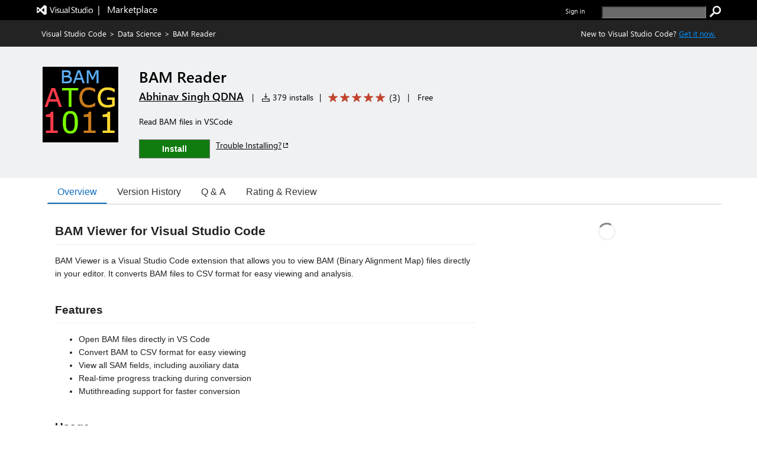

--- FILE ---
content_type: application/x-javascript
request_url: https://cdn.vsassets.io/v/M268_20260114.5/_scripts/TFS/min/OfficeFabric/components/GroupedList/GroupedList.js
body_size: 1634
content:
define("OfficeFabric/components/GroupedList/GroupedList",["require","exports","tslib","react","../../Utilities","./GroupedListSection","../../List","../../utilities/selection/index","./GroupedList.scss"],function(n,t,i,r,u,f,e,o,s){"use strict";Object.defineProperty(t,"__esModule",{value:!0});var h=s,c=function(n){function t(t){var i=n.call(this,t)||this;return i._list=u.createRef(),i._renderGroup=function(n,t){var e=i.props,h=e.dragDropEvents,c=e.dragDropHelper,l=e.eventsToRegister,o=e.groupProps,a=e.items,v=e.listProps,y=e.onRenderCell,p=e.selectionMode,w=e.selection,b=e.viewport,k=e.onShouldVirtualize,s={onToggleSelectGroup:i._onToggleSelectGroup,onToggleCollapse:i._onToggleCollapse,onToggleSummarize:i._onToggleSummarize},d=u.assign({},o.headerProps,s),g=u.assign({},o.showAllProps,s),nt=u.assign({},o.footerProps,s),tt=i._getGroupNestingDepth();return!o.showEmptyGroups&&n&&n.count===0?null:r.createElement(f.GroupedListSection,{ref:"group_"+t,key:i._getGroupKey(n,t),dragDropEvents:h,dragDropHelper:c,eventsToRegister:l,footerProps:nt,getGroupItemLimit:o&&o.getGroupItemLimit,group:n,groupIndex:t,groupNestingDepth:tt,headerProps:d,listProps:v,items:a,onRenderCell:y,onRenderGroupHeader:o.onRenderHeader,onRenderGroupShowAll:o.onRenderShowAll,onRenderGroupFooter:o.onRenderFooter,selectionMode:p,selection:w,showAllProps:g,viewport:b,onShouldVirtualize:k})},i._getPageHeight=function(n){return function(t){var r=i.state.groups,u=r&&r[t];return n(u,t)}},i._onToggleCollapse=function(n){var t=i.props.groupProps,r=t&&t.headerProps&&t.headerProps.onToggleCollapse;n&&(r&&r(n),n.isCollapsed=!n.isCollapsed,i._updateIsSomeGroupExpanded(),i.forceUpdate())},i._onToggleSelectGroup=function(n){n&&i.props.selection.toggleRangeSelected(n.startIndex,n.count)},i._onToggleSummarize=function(n){var t=i.props.groupProps,r=t&&t.showAllProps&&t.showAllProps.onToggleSummarize;r?r(n):(n&&(n.isShowingAll=!n.isShowingAll),i.forceUpdate())},i._getPageSpecification=function(n){var t=i.state.groups,r=t&&t[n];return{key:r&&r.name}},i._isSomeGroupExpanded=i._computeIsSomeGroupExpanded(t.groups),i.state={lastWidth:0,groups:t.groups},i}return i.__extends(t,n),t.prototype.scrollToIndex=function(n,t,i){this._list.current&&this._list.current.scrollToIndex(n,t,i)},t.prototype.componentWillReceiveProps=function(n){var i=this.props,r=i.groups,u=i.selectionMode,t=!1;n.groups!==r&&(this.setState({groups:n.groups}),t=!0);n.selectionMode!==u&&(t=!0);t&&this._forceListUpdates()},t.prototype.render=function(){var n=this.props,f=n.className,o=n.usePageCache,s=n.onShouldVirtualize,t=n.getGroupHeight,i=this.state.groups;return r.createElement("div",{className:u.css("ms-GroupedList",h.root,f),"data-automationid":"GroupedList","data-is-scrollable":"false",role:"presentation"},i?r.createElement(e.List,{ref:this._list,items:i,onRenderCell:this._renderGroup,getItemCountForPage:this._returnOne,getPageHeight:t&&this._getPageHeight(t),getPageSpecification:this._getPageSpecification,usePageCache:o,onShouldVirtualize:s}):this._renderGroup(null,0))},t.prototype.forceUpdate=function(){n.prototype.forceUpdate.call(this);this._forceListUpdates()},t.prototype.toggleCollapseAll=function(n){var i=this.state.groups,r=this.props.groupProps,u=r&&r.onToggleCollapseAll,t;if(i){for(u&&u(n),t=0;t<i.length;t++)i[t].isCollapsed=n;this._updateIsSomeGroupExpanded();this.forceUpdate()}},t.prototype._returnOne=function(){return 1},t.prototype._getGroupKey=function(n,t){return"group-"+(n&&n.key?n.key:String(t))},t.prototype._getGroupNestingDepth=function(){for(var i=this.state.groups,t=0,n=i;n&&n.length>0;)t++,n=n[0].children;return t},t.prototype._forceListUpdates=function(n){var r,i,t;if(n=n||this.state.groups,r=n?n.length:1,this._list.current)for(this._list.current.forceUpdate(),i=0;i<r;i++)t=this._list.current.refs["group_"+String(i)],t&&t.forceListUpdate();else t=this.refs["group_"+String(0)],t&&t.forceListUpdate()},t.prototype._computeIsSomeGroupExpanded=function(n){var t=this;return!!(n&&n.some(function(n){return n.children?t._computeIsSomeGroupExpanded(n.children):!n.isCollapsed}))},t.prototype._updateIsSomeGroupExpanded=function(){var i=this.state.groups,t=this.props.onGroupExpandStateChanged,n=this._computeIsSomeGroupExpanded(i);this._isSomeGroupExpanded!==n&&(t&&t(n),this._isSomeGroupExpanded=n)},t.defaultProps={selectionMode:o.SelectionMode.multiple,isHeaderVisible:!0,groupProps:{}},t}(u.BaseComponent);t.GroupedList=c});



--- FILE ---
content_type: application/x-javascript
request_url: https://cdn.vsassets.io/v/M268_20260114.5/_scripts/TFS/min/OfficeFabric/components/Check/Check.js
body_size: 203
content:
define("OfficeFabric/components/Check/Check",["require","exports","../../Utilities","./Check.base","./Check.styles"],function(n,t,i,r,u){"use strict";Object.defineProperty(t,"__esModule",{value:!0});t.Check=i.styled(r.CheckBase,u.getStyles)});

